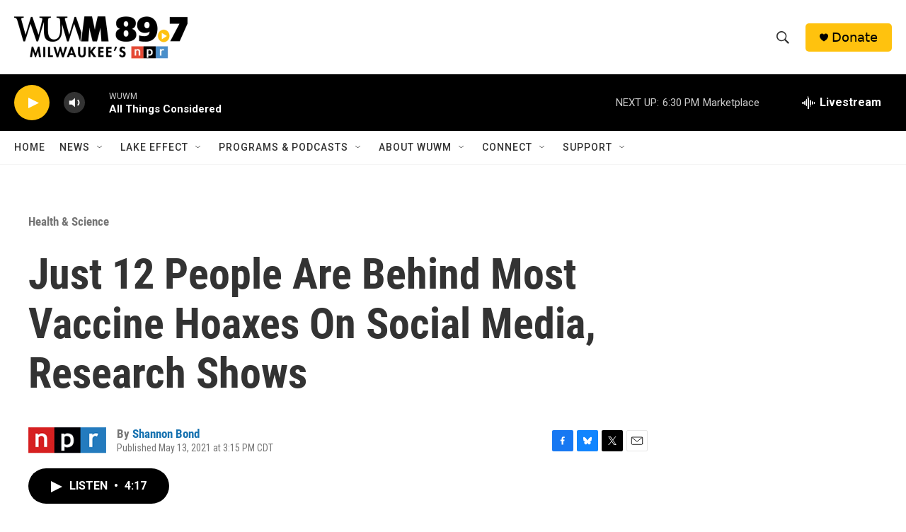

--- FILE ---
content_type: text/html; charset=utf-8
request_url: https://www.google.com/recaptcha/api2/aframe
body_size: 268
content:
<!DOCTYPE HTML><html><head><meta http-equiv="content-type" content="text/html; charset=UTF-8"></head><body><script nonce="xZiUbfsWnE-OV7jBEvOO1Q">/** Anti-fraud and anti-abuse applications only. See google.com/recaptcha */ try{var clients={'sodar':'https://pagead2.googlesyndication.com/pagead/sodar?'};window.addEventListener("message",function(a){try{if(a.source===window.parent){var b=JSON.parse(a.data);var c=clients[b['id']];if(c){var d=document.createElement('img');d.src=c+b['params']+'&rc='+(localStorage.getItem("rc::a")?sessionStorage.getItem("rc::b"):"");window.document.body.appendChild(d);sessionStorage.setItem("rc::e",parseInt(sessionStorage.getItem("rc::e")||0)+1);localStorage.setItem("rc::h",'1768945466588');}}}catch(b){}});window.parent.postMessage("_grecaptcha_ready", "*");}catch(b){}</script></body></html>